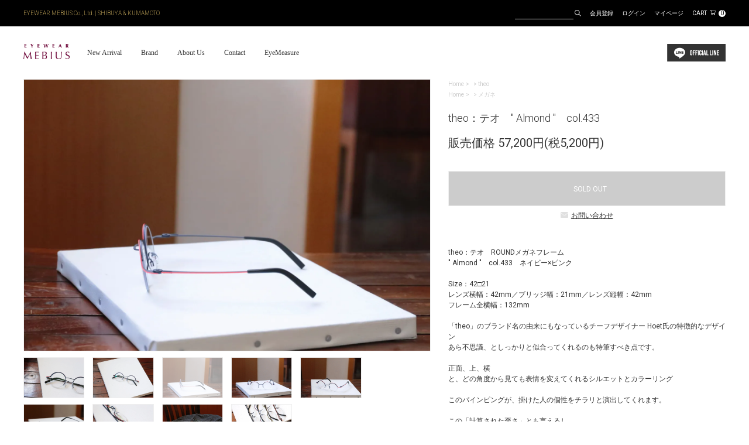

--- FILE ---
content_type: text/html; charset=EUC-JP
request_url: https://eyewearmebius.shop/?pid=170340975
body_size: 11998
content:
<!DOCTYPE html PUBLIC "-//W3C//DTD XHTML 1.0 Transitional//EN" "http://www.w3.org/TR/xhtml1/DTD/xhtml1-transitional.dtd">
<html xmlns:og="http://ogp.me/ns#" xmlns:fb="http://www.facebook.com/2008/fbml" xmlns:mixi="http://mixi-platform.com/ns#" xmlns="http://www.w3.org/1999/xhtml" xml:lang="ja" lang="ja" dir="ltr">
<head>
<meta http-equiv="content-type" content="text/html; charset=euc-jp" />
<meta http-equiv="X-UA-Compatible" content="IE=edge,chrome=1" />
<title>theo：テオ　&quot; Almond &quot;　col.433 - メガネ・サングラス 通販サイト EYEWEAR MEBIUS ONLINE SHOP</title>
<meta name="Keywords" content="theo：テオ　&quot; Almond &quot;　col.433,EYEWEAR MEBIUS,アイウェアメビウス,渋谷,熊本,メガネ,サングラス,工房一体型メガネ店,Klein eyewear,クラインアイウェア,Re: Riverport eyewear,アールイー" />
<meta name="Description" content="EYEWEAR MEBIUS 渋谷 メガネ・サングラスのセレクトショップ - 工房一体型メガネ店｜東京渋谷｜アイウェアメビウス" />
<meta name="Author" content="" />
<meta name="Copyright" content="" />
<meta http-equiv="content-style-type" content="text/css" />
<meta http-equiv="content-script-type" content="text/javascript" />
<link rel="stylesheet" href="https://img07.shop-pro.jp/PA01451/085/css/6/index.css?cmsp_timestamp=20260105183748" type="text/css" />
<link rel="stylesheet" href="https://img07.shop-pro.jp/PA01451/085/css/6/product.css?cmsp_timestamp=20260105183748" type="text/css" />

<link rel="alternate" type="application/rss+xml" title="rss" href="https://eyewearmebius.shop/?mode=rss" />
<link rel="shortcut icon" href="https://img07.shop-pro.jp/PA01451/085/favicon.ico?cmsp_timestamp=20260105175402" />
<script type="text/javascript" src="//ajax.googleapis.com/ajax/libs/jquery/1.7.2/jquery.min.js" ></script>
<meta property="og:title" content="theo：テオ　&quot; Almond &quot;　col.433 - メガネ・サングラス 通販サイト EYEWEAR MEBIUS ONLINE SHOP" />
<meta property="og:description" content="EYEWEAR MEBIUS 渋谷 メガネ・サングラスのセレクトショップ - 工房一体型メガネ店｜東京渋谷｜アイウェアメビウス" />
<meta property="og:url" content="https://eyewearmebius.shop?pid=170340975" />
<meta property="og:site_name" content="メガネ・サングラス 通販サイト EYEWEAR MEBIUS ONLINE SHOP" />
<meta property="og:image" content="https://img07.shop-pro.jp/PA01451/085/product/170340975.jpg?cmsp_timestamp=20220911204619"/>
<meta name="viewport" content="width=device-width,initial-scale=1">

<link href="https://fonts.googleapis.com/css2?family=Roboto:ital,wght@0,100;0,300;0,400;0,500;0,700;0,900;1,100;1,300;1,400;1,500;1,700;1,900&display=swap" rel="stylesheet">

<!--script src="https://ajax.googleapis.com/ajax/libs/jquery/1.11.2/jquery.min.js"></script-->

<!--slick-->
<link href="https://lolipop-yconcept.ssl-lolipop.jp/mebius/js/slick/slick-theme.css" rel="stylesheet" type="text/css">
<link href="https://lolipop-yconcept.ssl-lolipop.jp/mebius/js/slick/slick.css" rel="stylesheet" type="text/css">
<script type="text/javascript" src="https://lolipop-yconcept.ssl-lolipop.jp/mebius/js/slick/slick.min.js"></script>

<!--main.js-->
<script type="text/javascript" src="https://lolipop-yconcept.ssl-lolipop.jp/mebius/js/main.js"></script>

<!-- Google tag (gtag.js) -->
<script async src="https://www.googletagmanager.com/gtag/js?id=G-YTSPD0YLBJ"></script>
<script>
  window.dataLayer = window.dataLayer || [];
  function gtag(){dataLayer.push(arguments);}
  gtag('js', new Date());

  gtag('config', 'G-YTSPD0YLBJ');
</script>

<meta name="facebook-domain-verification" content="v7xmyx1aj41r804ba448htep37ajmb" />
<script>
  var Colorme = {"page":"product","shop":{"account_id":"PA01451085","title":"\u30e1\u30ac\u30cd\u30fb\u30b5\u30f3\u30b0\u30e9\u30b9 \u901a\u8ca9\u30b5\u30a4\u30c8 EYEWEAR MEBIUS ONLINE SHOP"},"basket":{"total_price":0,"items":[]},"customer":{"id":null},"inventory_control":"product","product":{"shop_uid":"PA01451085","id":170340975,"name":"theo\uff1a\u30c6\u30aa\u3000\" Almond \"\u3000col.433","model_number":"theo-0080","stock_num":0,"sales_price":52000,"sales_price_including_tax":57200,"variants":[],"category":{"id_big":2622136,"id_small":0},"groups":[{"id":2456394}],"members_price":52000,"members_price_including_tax":57200}};

  (function() {
    function insertScriptTags() {
      var scriptTagDetails = [{"src":"https:\/\/connect.buyee.jp\/f97c1820138b5b6c1b4269cc7e02c014d759a7a4ad60e4112a8769040ccfdfa0\/main.js","integrity":"sha384-q2uNQfMEWv5Anw8E\/j\/W1LGEVmjy3\/Nka6B+QTXpTqLaabOflC6j8\/EliHBtpDcX"}];
      var entry = document.getElementsByTagName('script')[0];

      scriptTagDetails.forEach(function(tagDetail) {
        var script = document.createElement('script');

        script.type = 'text/javascript';
        script.src = tagDetail.src;
        script.async = true;

        if( tagDetail.integrity ) {
          script.integrity = tagDetail.integrity;
          script.setAttribute('crossorigin', 'anonymous');
        }

        entry.parentNode.insertBefore(script, entry);
      })
    }

    window.addEventListener('load', insertScriptTags, false);
  })();
</script>
</head>
<body>
<meta name="colorme-acc-payload" content="?st=1&pt=10029&ut=170340975&at=PA01451085&v=20260122053711&re=&cn=7544f5ea125a374e820ec50ba2fd1fa1" width="1" height="1" alt="" /><script>!function(){"use strict";Array.prototype.slice.call(document.getElementsByTagName("script")).filter((function(t){return t.src&&t.src.match(new RegExp("dist/acc-track.js$"))})).forEach((function(t){return document.body.removeChild(t)})),function t(c){var r=arguments.length>1&&void 0!==arguments[1]?arguments[1]:0;if(!(r>=c.length)){var e=document.createElement("script");e.onerror=function(){return t(c,r+1)},e.src="https://"+c[r]+"/dist/acc-track.js?rev=3",document.body.appendChild(e)}}(["acclog001.shop-pro.jp","acclog002.shop-pro.jp"])}();</script><script src="https://img.shop-pro.jp/tmpl_js/63/jquery.tile.js"></script>
<script src="https://img.shop-pro.jp/tmpl_js/63/jquery.masonry.min.js"></script>

<!--[if lt IE 9]>
<script type="text/javascript">
  $(function (){
    $('.layout_wrapper').addClass('ie_wrapper');
  });
</script>
<![endif]-->
<!--[if lt IE 8]>
<script type="text/javascript">
  $(function (){
    $('.icon').each(function () {
      $(this).addClass('ie');
      var classNames = $(this).attr('class').split(' ');
      var spanClassName;
      for (var i = 0; i < classNames.length; i++) {
        if (classNames[i].indexOf('icon_') >= 0 && classNames[i] != 'icon' ) {
          spanClassName = classNames[i];
          break;
        }
      }
      $(this).prepend('<span class="ie_icon ie_'+ spanClassName +'"></span>')
    });
  });
</script>
<![endif]-->

<span id="top"></span>
<a class="menu">
    <span class="menu__line menu__line--top"></span>
    <span class="menu__line menu__line--center"></span>
    <span class="menu__line menu__line--bottom"></span>
</a>

<header>
	<div class="inner">
		<h1>EYEWEAR MEBIUS Co., Ltd. | SHIBUYA & KUMAMOTO</h1>
		<ul>
			<li class="search">
		        <form action="https://eyewearmebius.shop/" method="GET" class="prd_search_form">
		          <input type="hidden" name="mode" value="srh" /><input type="hidden" name="sort" value="n" />
								<!--<select class="prd_search_select" name="cid">
									<option value="">カテゴリーを選択</option>
										<option value="2836744,0">American Optical</option><option value="2976573,0">annu</option><option value="2972986,0">ARTHOD</option><option value="2622126,0">BJ CLASSIC COLLECTION</option><option value="2908610,0">BuddyOptical</option><option value="2622128,0">CLAYTON FRANKLIN</option><option value="2622129,0">EYEVAN</option><option value="2622132,0">EYEVAN 7285</option><option value="2816270,0">10 eyevan</option><option value="2860930,0">filton</option><option value="2888269,0">FREDERIC BEAUSOLEIL</option><option value="2888604,0">GASTON EYEWEAR</option><option value="2709975,0">GLCO</option><option value="2874612,0">H-fusion</option><option value="2622127,0">ic! berlin</option><option value="2974263,0">Jacques Durand</option><option value="2856660,0">Jacques Marie Mage</option><option value="2867802,0">JEAN PHILIPPE JOLY</option><option value="2657260,0">JULIUS TART OPTICAL</option><option value="2622133,0">Kame ManNen</option><option value="2699929,0">KUBORAUM</option><option value="2833008,0">Lunetta BADA</option><option value="2846070,0">MATSUDA</option><option value="2938826,0">MAX PITTION</option><option value="2976704,0">MM6 Maison Margiela</option><option value="2666464,0">MOSCOT</option><option value="2622131,0">MYKITA</option><option value="2648260,0">NATIVE SONS</option><option value="2622134,0">Persol</option><option value="2888272,0">Retrosuperfuture</option><option value="2970677,0">SAPIENS</option><option value="2888271,0">Selenite</option><option value="2679883,0">SHURON</option><option value="2956712,0">靉靆く（たなびく） -TANABIKU EYEWEAR-</option><option value="2918487,0">tarian</option><option value="2933501,0">TAVAT</option><option value="2622136,0">theo</option><option value="2674576,0">TOM FORD</option><option value="2963944,0">TRACTION</option><option value="2859432,0">TWO FACE</option><option value="2772049,0">WAITING FOR THE SUN</option><option value="2622135,0">TITANIKA／Y CONCEPT</option><option value="2622130,0">YUICHI TOYAMA</option><option value="2836502,0">VINTAGE</option><option value="2943462,0">DESIGNERS ARCHIVE</option><option value="2671350,0">OTHER BRANDS</option><option value="2679744,0">CUSTOMER</option><option value="2764407,0">〇-〇●-● LENS</option>								</select>-->
		            <span><input type="text" name="keyword" class="prd_search_keyword" /></span>
		            <input type="image" value="検索" src="https://img21.shop-pro.jp/PA01451/085/etc/search.png" class="icon" />
		        </form>
			</li>
			
			
			
                                            <li class="login">
                <a href="https://eyewearmebius.shop/customer/signup/new"><i class="fa fa-user-plus fa-li"></i>会員登録</a>
              </li>
                        <li class="login">
              <a href="https://eyewearmebius.shop/?mode=login&shop_back_url=https%3A%2F%2Feyewearmebius.shop%2F"><i class="fa fa-sign-in fa-li"></i>ログイン</a>
            </li>
                  			
			
	
			<li class="login">
					<a href="https://eyewearmebius.shop/?mode=myaccount">マイページ</a>
			</li>
			
			<li class="cart">
			<a href="https://eyewearmebius.shop/cart/proxy/basket?shop_id=PA01451085&shop_domain=eyewearmebius.shop">
												CART<img src="https://img21.shop-pro.jp/PA01451/085/etc/cart.png" class="icon">
				<span>0</span>
			</a>
			</li>
		</ul>
	</div>
</header>


<nav class="gnav">
    <div class="gnav__wrap">
        <ul class="gnav__menu">
			<li>
				<a href="/?mode=srh&keyword=&cid=&sort=n">New Arrival</a>
			</li>
			<li>
				<a href="/?mode=f1">Brand</a>
			</li>
			<li>
				<a href="/?mode=f3">Category</a>
			</li>
			<li>
				<a href="/?mode=f4">EyeMeasure</a>
			</li>
			<li>
				<a href="https://eyewearmebius.shop/?mode=myaccount">My Page</a>
			</li>
			<li>
				<a href="https://eyewearmebius.shop/?mode=sk">About Us</a>
			</li>
			<li>
				<a href="https://mebiusstore.shop-pro.jp/customer/inquiries/new">Contact</a>
			</li>
			
																		<li>
							<a href="https://eyewearmebius.shop/customer/signup/new"><i class="fa fa-user-plus fa-li"></i>会員登録</a>
						</li>
											<li>
							<a href="https://eyewearmebius.shop/?mode=login&shop_back_url=https%3A%2F%2Feyewearmebius.shop%2F"><i class="fa fa-sign-in fa-li"></i>ログイン</a>
						</li>
											
			
	
			<li>
					<a href="https://eyewearmebius.shop/?mode=myaccount">マイページ</a>
			</li>
			
			<li class="search">
		        <form action="https://eyewearmebius.shop/" method="GET" class="prd_search_form">
		          <input type="hidden" name="mode" value="srh" /><input type="hidden" name="sort" value="n" />
		            <span><input type="text" name="keyword" placeholder="検索ワード" class="prd_search_keyword" /></span>
		            <input type="image" value="検索" src="https://img21.shop-pro.jp/PA01451/085/etc/search_2.png" class="icon" />
		        </form>
			</li>
			<li class="sns">
				<a href="https://page.line.me/mebiusonlineshop" target="_blank"><img src="https://img07.shop-pro.jp/PA01451/085/etc_base64/d2Vic2hvcC1vZmZpY2lhbC1saW5lLWljb24.png?cmsp_timestamp=20240621160320"></a>
			</li>
        </ul>
    </div>

</nav>


<nav class="pc_nav">
	<div class="inner">
		<h2><a href="./"><img src="https://img21.shop-pro.jp/PA01451/085/etc/logo.png" alt="Eye Wear Mebius"></a></h2>
		<ul class="menu_pc">
			<li>
				<a href="/?mode=srh&keyword=&cid=&sort=n">New Arrival</a>
			</li>
			<li>
				<a href="/?mode=f1">Brand</a>
			</li>
			<li>
				<a href="https://eyewearmebius.shop/?mode=sk">About Us</a>
			</li>
			<li>
				<a href="https://mebiusstore.shop-pro.jp/customer/inquiries/new">Contact</a>
			</li>
			<li>
				<a href="/?mode=f4">EyeMeasure</a>
			</li>
		</ul>
		
		<ul class="sns">
			<li class="sns">
				<a href="https://page.line.me/mebiusonlineshop" target="_blank"><img src="https://img07.shop-pro.jp/PA01451/085/etc_base64/d2Vic2hvcC1vZmZpY2lhbC1saW5lLWljb24.png?cmsp_timestamp=20240621160320"></a>
			</li>
		</ul>
	</div>
	
</nav>




<div class="wrap_all under">
	<div class="col_2">

      <form name="product_form" method="post" action="https://eyewearmebius.shop/cart/proxy/basket/items/add">

		<div class="pic">
	      	          			  <ul id="slider_pro">
		            	                 <li class="slide-item"><img src="https://img07.shop-pro.jp/PA01451/085/product/170340975.jpg?cmsp_timestamp=20220911204619" /></li>
	                	                	                  	                 	 <li class="slide-item"><img src="https://img07.shop-pro.jp/PA01451/085/product/170340975_o1.jpg?cmsp_timestamp=20220911204619" /></li>
	                  	                	                  	                 	 <li class="slide-item"><img src="https://img07.shop-pro.jp/PA01451/085/product/170340975_o2.jpg?cmsp_timestamp=20220911204619" /></li>
	                  	                	                  	                 	 <li class="slide-item"><img src="https://img07.shop-pro.jp/PA01451/085/product/170340975_o3.jpg?cmsp_timestamp=20220911204619" /></li>
	                  	                	                  	                 	 <li class="slide-item"><img src="https://img07.shop-pro.jp/PA01451/085/product/170340975_o4.jpg?cmsp_timestamp=20220911204619" /></li>
	                  	                	                  	                 	 <li class="slide-item"><img src="https://img07.shop-pro.jp/PA01451/085/product/170340975_o5.jpg?cmsp_timestamp=20220911204619" /></li>
	                  	                	                  	                 	 <li class="slide-item"><img src="https://img07.shop-pro.jp/PA01451/085/product/170340975_o6.jpg?cmsp_timestamp=20220911204619" /></li>
	                  	                	                  	                 	 <li class="slide-item"><img src="https://img07.shop-pro.jp/PA01451/085/product/170340975_o7.jpg?cmsp_timestamp=20220911204619" /></li>
	                  	                	                  	                 	 <li class="slide-item"><img src="https://img07.shop-pro.jp/PA01451/085/product/170340975_o8.jpg?cmsp_timestamp=20220911204619" /></li>
	                  	                	                  	                	                  	                	                  	                	                  	                	                  	                	                  	                	                  	                	                  	                	                  	                	                  	                	                  	                	                  	                	                  	                	                  	                	                  	                	                  	                	                  	                	                  	                	                  	                	                  	                	                  	                	                  	                	                  	                	                  	                	                  	                	                  	                	                  	                	                  	                	                  	                	                  	                	                  	                	                  	                	                  	                	                  	                	                  	                	                  	                	                  	                	                  	                	                  	                	                  	                	                  	                	          </ul>
	          	          
	          			  <ul id="thumbnail-list">
		            	                 <li class="thumbnail-item"><div><img src="https://img07.shop-pro.jp/PA01451/085/product/170340975.jpg?cmsp_timestamp=20220911204619" /></div></li>
	                	                	                  	                 	 <li class="thumbnail-item"><div><img src="https://img07.shop-pro.jp/PA01451/085/product/170340975_o1.jpg?cmsp_timestamp=20220911204619" /></div></li>
	                  	                	                  	                 	 <li class="thumbnail-item"><div><img src="https://img07.shop-pro.jp/PA01451/085/product/170340975_o2.jpg?cmsp_timestamp=20220911204619" /></div></li>
	                  	                	                  	                 	 <li class="thumbnail-item"><div><img src="https://img07.shop-pro.jp/PA01451/085/product/170340975_o3.jpg?cmsp_timestamp=20220911204619" /></div></li>
	                  	                	                  	                 	 <li class="thumbnail-item"><div><img src="https://img07.shop-pro.jp/PA01451/085/product/170340975_o4.jpg?cmsp_timestamp=20220911204619" /></div></li>
	                  	                	                  	                 	 <li class="thumbnail-item"><div><img src="https://img07.shop-pro.jp/PA01451/085/product/170340975_o5.jpg?cmsp_timestamp=20220911204619" /></div></li>
	                  	                	                  	                 	 <li class="thumbnail-item"><div><img src="https://img07.shop-pro.jp/PA01451/085/product/170340975_o6.jpg?cmsp_timestamp=20220911204619" /></div></li>
	                  	                	                  	                 	 <li class="thumbnail-item"><div><img src="https://img07.shop-pro.jp/PA01451/085/product/170340975_o7.jpg?cmsp_timestamp=20220911204619" /></div></li>
	                  	                	                  	                 	 <li class="thumbnail-item"><div><img src="https://img07.shop-pro.jp/PA01451/085/product/170340975_o8.jpg?cmsp_timestamp=20220911204619" /></div></li>
	                  	                	                  	                	                  	                	                  	                	                  	                	                  	                	                  	                	                  	                	                  	                	                  	                	                  	                	                  	                	                  	                	                  	                	                  	                	                  	                	                  	                	                  	                	                  	                	                  	                	                  	                	                  	                	                  	                	                  	                	                  	                	                  	                	                  	                	                  	                	                  	                	                  	                	                  	                	                  	                	                  	                	                  	                	                  	                	                  	                	                  	                	                  	                	                  	                	                  	                	                  	                	                  	                	          </ul>
	          	      		</div>
		
		
		<div class="detail">
			<div class="inner">
				<div class="crumb">
					  <ul>
					    <li><a href="./">Home</a></li>
					    					      <li>&nbsp;&gt;&nbsp;<a href="?mode=cate&cbid=2622136&csid=0&sort=n">theo</a></li>
					    					    					  </ul>
					  					    <ul>
					      <li><a href="./">Home</a></li>
					      					        <li>&nbsp;&gt;&nbsp;<a href="https://eyewearmebius.shop/?mode=grp&gid=2456394&sort=n">メガネ</a></li>
					      					    </ul>
					  				</div>
				
				<h2>theo：テオ　" Almond "　col.433</h2>
				

				
				<div class="saleprice">			
			            
					販売価格			                  
			                  			                 57,200円(税5,200円)
			                  			                  <!---->
			            
				</div>
				

				
				<br /><br />
				
				
				<div class="option">
		            		              		            
		            
                  				  	<div class="soldout">SOLD OUT</div>
					<div class="pro_cnt"><a href="https://mebiusstore.shop-pro.jp/customer/products/170340975/inquiries/new"><span><img src="https://img21.shop-pro.jp/PA01451/085/etc/icon_mail.png"></span>お問い合わせ</a></div>
                  				</div><br />
				
				
				<div class="textarea">theo：テオ　ROUNDメガネフレーム<br />
" Almond "　col.433　ネイビー×ピンク<br />
<br />
Size：42□21<br />
レンズ横幅：42mm／ブリッジ幅：21mm／レンズ縦幅：42mm<br />
フレーム全横幅：132mm<br />
<br />
「theo」のブランド名の由来にもなっているチーフデザイナー Hoet氏の特徴的なデザイン<br />
あら不思議、としっかりと似合ってくれるのも特筆すべき点です。<br />
<br />
正面、上、横<br />
と、どの角度から見ても表情を変えてくれるシルエットとカラーリング<br />
<br />
このパインピングが、掛けた人の個性をチラリと演出してくれます。<br />
<br />
この「計算された歪さ」とも言えるし<br />
フリーハンドで書いたような暖かみさえ覚えるようなシルエットでございます。<br />
<br />
材質<br />
フレーム：Titan（チタン）<br />
<br />
<br />
<a href="http://blog.livedoor.jp/eyewearmebius-blog/archives/10142198.html" target="_blank" rel="noopener noreferrer">詳細はブログもご覧下さいませ</a><br />
<br />
</div>
				
				<p style="font-size: 10px;">
					<b style="font-size: 10px;">【メガネフレームをご購入の方へ】</b><br />
					<p style="margin-bottom: 1em;">※1.当店で販売しておりますメガネフレームは<span style="text-decoration: underline;">ダミーレンズ仕様</span>となります。伊達メガネとしてご使用の場合は伊達メガネ用レンズへのお入れ替えをお勧めいたします。<br />
					※2.度付きとしてご希望の際はフレームと度付きレンズをご一緒にご注文ください。<br />
					※3.サングラスやカラーレンズカスタム商品はそのままご使用いただけます。レンズカラーのカスタムをご希望の際はカラーレンズをご一緒にご注文ください。<br />
					レンズ交換をご希望の方は<a href="#simu">▼ページ下部▼</a>よりレンズのページへお進みいただけます。<br />
          ※4.ページに掲載のないブランドのレンズ（zeiss、Nikonなど）や機能的レンズ（度付き調光レンズ、度付き偏光レンズ、度付きルティーナなど）もご用意しております。何かございましたら一度ご相談くださいませ。</p>
				</p><br />
				<p style="font-size: 10px;">
					<b style="font-size: 10px;">【在庫状況について】</b><br />
					<p style="margin-bottom: 1em;">※一部の商品につきましては実店舗と在庫を共有しております。ご注文のタイミングによっては欠品となり、商品をご用意できない場合がございます。<br />その場合、欠品商品のご注文をキャンセルとさせていただきます。あらかじめご了承ください。 </p><br />
				</p>
				<p style="font-size: 10px;">
					<b style="font-size: 10px;">【本サイトの掲載内容（画像、文章等）の無断転載・引用禁止について】</b><br />
					<p style="margin-bottom: 1em;">本サイトの掲載内容（画像、文章等）の一部及び全てについて、無断で複製、転載、転用、改変等の二次利用を固く禁じます。<br />上記が判明した場合は、法的措置をとる場合がございます。</p><br />
				</p>
				<div class="option">
		            <!--		              		            
		            
                  				  	<div class="soldout">SOLD OUT</div>
					<div class="pro_cnt"><a href="https://mebiusstore.shop-pro.jp/customer/products/170340975/inquiries/new"><span><img src="https://img21.shop-pro.jp/PA01451/085/etc/icon_mail.png"></span>お問い合わせ</a></div>
                  -->
	
					<ul class="share">
		            <!--<li>
		              <a href="https://twitter.com/share" class="twitter-share-button" data-url="https://eyewearmebius.shop/?pid=170340975" data-text="" data-lang="ja" >ツイート</a>
<script charset="utf-8">!function(d,s,id){var js,fjs=d.getElementsByTagName(s)[0],p=/^http:/.test(d.location)?'http':'https';if(!d.getElementById(id)){js=d.createElement(s);js.id=id;js.src=p+'://platform.twitter.com/widgets.js';fjs.parentNode.insertBefore(js,fjs);}}(document, 'script', 'twitter-wjs');</script>
		              <div class="line-it-button" data-lang="ja" data-type="share-a" data-ver="3"
                         data-color="default" data-size="small" data-count="false" style="display: none;"></div>
                       <script src="https://www.line-website.com/social-plugins/js/thirdparty/loader.min.js" async="async" defer="defer"></script>
		              
		            </li>
		            <li></li>-->
					</ul>
					<ul class="link">
			            			            <li><a href="https://eyewearmebius.shop/?mode=sk#sk_info">特定商取引法に基づく表記（返品等）</a></li>
			            <li><a href="mailto:?subject=%E3%80%90%E3%83%A1%E3%82%AC%E3%83%8D%E3%83%BB%E3%82%B5%E3%83%B3%E3%82%B0%E3%83%A9%E3%82%B9%20%E9%80%9A%E8%B2%A9%E3%82%B5%E3%82%A4%E3%83%88%20EYEWEAR%20MEBIUS%20ONLINE%20SHOP%E3%80%91%E3%81%AE%E3%80%8Ctheo%EF%BC%9A%E3%83%86%E3%82%AA%E3%80%80%22%20Almond%20%22%E3%80%80col.433%E3%80%8D%E3%81%8C%E3%81%8A%E3%81%99%E3%81%99%E3%82%81%E3%81%A7%E3%81%99%EF%BC%81&body=%0D%0A%0D%0A%E2%96%A0%E5%95%86%E5%93%81%E3%80%8Ctheo%EF%BC%9A%E3%83%86%E3%82%AA%E3%80%80%22%20Almond%20%22%E3%80%80col.433%E3%80%8D%E3%81%AEURL%0D%0Ahttps%3A%2F%2Feyewearmebius.shop%2F%3Fpid%3D170340975%0D%0A%0D%0A%E2%96%A0%E3%82%B7%E3%83%A7%E3%83%83%E3%83%97%E3%81%AEURL%0Ahttps%3A%2F%2Feyewearmebius.shop%2F">この商品を友達に教える</a></li>
			            <li><a href="https://mebiusstore.shop-pro.jp/customer/products/170340975/inquiries/new">この商品について問い合わせる</a></li>
			            <li><a href="https://eyewearmebius.shop/?mode=cate&cbid=2622136&csid=0&sort=n">買い物を続ける</a></li>
					</ul>
				</div>
						<br /><br /><a href="https://page.line.me/mebiusonlineshop" target="blank"><img src="https://img07.shop-pro.jp/PA01451/085/etc_base64/b2ZmaWNpYWwtbGluZS1ibnI1.png?cmsp_timestamp=20231029201756" style="width:60%;"></a>
						<br /><br /><a href="https://eyewearmebius.shop/?mode=f4" target="blank"><img src="https://img07.shop-pro.jp/PA01451/085/etc_base64/ZXllbWVhc3VyZV8xOTIweDEwMDA.jpg?cmsp_timestamp=20230930193734" style="width:80%;"></a>
				</div>
			</div>
			
		</div>
		
	</div>
	
	

		<div class="simu">
			<a name="simu"></a>
			<h2>メガネ・サングラスをご希望の方はこちらもオススメ！</h2>
			
            <ul>
                <li>
						<dl>
							<dt>
							<img src="https://img21.shop-pro.jp/PA01451/085/etc/lens-donashi-top.jpg" alt="度なしレンズはこちらから" />
							</dt>
						</dl>
                </li>
                <li>
						<dl>
							<dt>
							<a href="https://eyewearmebius.shop/?pid=162983347">
			                      <img src="https://img07.shop-pro.jp/PA01451/085/product/162983347.jpg?cmsp_timestamp=20230924150751" alt="伊達メガネ用クリアレンズ" />
							</a>
							</dt>
							<dd>
								<a href="https://eyewearmebius.shop/?pid=162983347">
									<h3>クリアレンズ</h3><p>3,300円(税込)</p>
								</a>
							</dd>
						</dl>
                </li>
                <li>
						<dl>
							<dt>
							<a href="https://eyewearmebius.shop/?pid=170177488">
			                      <img src="https://img07.shop-pro.jp/PA01451/085/product/170177488.jpg?cmsp_timestamp=20230924150817" alt="伊達メガネ用ブルーライトカット付きクリアレンズ" />
							</a>
							</dt>
							<dd>
								<a href="https://eyewearmebius.shop/?pid=170177488">
									<h3>ブルーライトカットレンズ</h3><p>5,500円(税込)</p>
								</a>
							</dd>
						</dl>
                </li>
                <li>
						<dl>
							<dt>
							<a href="https://eyewearmebius.shop/?pid=170178317">
			                      <img src="https://img07.shop-pro.jp/PA01451/085/product/170178317.jpg?cmsp_timestamp=20230924150841" alt="伊達メガネ用 高機能UVカット・低反射ブルーライトカット 付きクリアレンズ" />
							</a>
							</dt>
							<dd>
								<a href="https://eyewearmebius.shop/?pid=170178317">
									<h3>高機能UVカット・低反射ブルーライトカットレンズ</h3><p>7,700円(税込)</p>
								</a>
							</dd>
						</dl>
                </li>
                <li>
						<dl>
							<dt>
							<a href="https://eyewearmebius.shop/?pid=172304748">
			                      <img src="https://img07.shop-pro.jp/PA01451/085/product/172304748.jpg?cmsp_timestamp=20230924185005" alt="度なしカラーレンズ UVカット" />
							</a>
							</dt>
							<dd>
								<a href="https://eyewearmebius.shop/?pid=172304748">
									<h3>カラーレンズ</h3><p>4,400円(税込)</p>
								</a>
							</dd>
						</dl>
                </li>
				<li>
						<dl>
							<dd>&nbsp;</dd>
						</dl>
                </li>
            </ul>
						
			<ul>
                <li>
						<dl>
							<dt>
							<img src="https://img21.shop-pro.jp/PA01451/085/etc/lens-hl-top.jpg" alt="球面レンズはこちらから" />
							</dt>
						</dl>
                </li>
                <li>
						<dl>
							<dt>
							<a href="https://eyewearmebius.shop/?pid=172228215">
			                      <img src="https://img07.shop-pro.jp/PA01451/085/product/172228215.jpg?cmsp_timestamp=20221229190726" alt="薄型・球面レンズ・1.60" />
							</a>
							</dt>
							<dd>
								<a href="https://eyewearmebius.shop/?pid=172228215">
									<h3>薄型・球面レンズ・1.60</h3><p>11,000円(税込)</p>
								</a>
							</dd>
						</dl>
                </li>
                <li>
						<dl>
							<dt>
							<a href="https://eyewearmebius.shop/?pid=172228259">
			                      <img src="https://img07.shop-pro.jp/PA01451/085/product/172228259.jpg?cmsp_timestamp=20221229190811" alt="超薄型・球面レンズ・1.67" />
							</a>
							</dt>
							<dd>
								<a href="https://eyewearmebius.shop/?pid=172228259">
									<h3>超薄型・球面レンズ・1.67</h3><p>15,400円(税込)</p>
								</a>
							</dd>
						</dl>
                </li>
				<li>
						<dl>
							<dd>&nbsp;</dd>
						</dl>
                </li>
				<li>
						<dl>
							<dd>&nbsp;</dd>
						</dl>
                </li>
            </ul>
						
			<ul>
                <li>
						<dl>
							<dt>
							<img src="https://img21.shop-pro.jp/PA01451/085/etc/lens-nl-top.jpg" alt="片面非球面レンズはこちらから" />
							</dt>
						</dl>
                </li>
                <li>
						<dl>
							<dt>
							<a href="https://eyewearmebius.shop/?pid=172228175">
			                      <img src="https://img07.shop-pro.jp/PA01451/085/product/172228175.jpg?cmsp_timestamp=20221229190506" alt="薄型・片面非球面レンズ・1.60" />
							</a>
							</dt>
							<dd>
								<a href="https://eyewearmebius.shop/?pid=172228175">
									<h3>薄型・片面非球面レンズ・1.60</h3><p>19,800円(税込)</p>
								</a>
							</dd>
						</dl>
                </li>
                <li>
						<dl>
							<dt>
							<a href="https://eyewearmebius.shop/?pid=172228333">
			                      <img src="https://img07.shop-pro.jp/PA01451/085/product/172228333.jpg?cmsp_timestamp=20221229191651" alt="超薄型・片面非球面レンズ・1.67" />
							</a>
							</dt>
							<dd>
								<a href="https://eyewearmebius.shop/?pid=172228333">
									<h3>超薄型・片面非球面レンズ・1.70</h3><p>26,400円(税込)</p>
								</a>
							</dd>
						</dl>
                </li>
				<li>
						<dl>
							<dt>
							<a href="https://eyewearmebius.shop/?pid=172228348">
			                      <img src="https://img07.shop-pro.jp/PA01451/085/product/172228348.jpg?cmsp_timestamp=20221229191913" alt="最薄型・片面非球面レンズ・1.76" />
							</a>
							</dt>
							<dd>
								<a href="https://eyewearmebius.shop/?pid=172228348">
									<h3>最薄型・片面非球面レンズ・1.76</h3><p>33,000円(税込)</p>
								</a>
							</dd>
						</dl>
                </li>
				<li>
						<dl>


							<dd>&nbsp;</dd>
						</dl>
                </li>
								<li>
						<dl>
							<dd>&nbsp;</dd>
						</dl>
                </li>
			</ul>
						
			<ul>
                <li>
						<dl>
							<dt>
							<img src="https://img21.shop-pro.jp/PA01451/085/etc/lens-ne-top.jpg" alt="両面非球面レンズはこちらから" />
							</dt>
						</dl>
                </li>
                <li>
						<dl>
							<dt>
							<a href="https://eyewearmebius.shop/?pid=172228371">
			                      <img src="https://img07.shop-pro.jp/PA01451/085/product/172228371.jpg?cmsp_timestamp=20221229192314" alt="薄型・両面非球面レンズ・1.60" />
							</a>
							</dt>
							<dd>
								<a href="https://eyewearmebius.shop/?pid=172228371">
									<h3>薄型・両面非球面レンズ・1.60</h3><p>26,400円(税込)</p>
								</a>
							</dd>
						</dl>
                </li>
                <li>
						<dl>
							<dt>
							<a href="https://eyewearmebius.shop/?pid=172228403">
			                      <img src="https://img07.shop-pro.jp/PA01451/085/product/172228403.jpg?cmsp_timestamp=20221229192651" alt="超薄型・両面非球面レンズ・1.70" />
							</a>
							</dt>
							<dd>
								<a href="https://eyewearmebius.shop/?pid=172228403">
									<h3>超薄型・両面非球面レンズ・1.70</h3><p>35,200円(税込)</p>
								</a>
							</dd>
						</dl>
                </li>
				<li>
						<dl>
							<dt>
							<a href="https://eyewearmebius.shop/?pid=172228415">
			                      <img src="https://img07.shop-pro.jp/PA01451/085/product/172228415.jpg?cmsp_timestamp=20221229192833" alt="最薄型・両面非球面レンズ・1.76" />
							</a>
							</dt>
							<dd>
								<a href="https://eyewearmebius.shop/?pid=172228415">
									<h3>最薄型・両面非球面レンズ・1.76</h3><p>44,000円(税込)</p>
								</a>
							</dd>
						</dl>
                </li>
				<li>
						<dl>
							<dd>&nbsp;</dd>
						</dl>
                </li>
								<li>
						<dl>
							<dd>&nbsp;</dd>
						</dl>
                </li>
            </ul>
		</div>
		

    <input type="hidden" name="user_hash" value="5a5c1081446e12d81765d47d133354ee"><input type="hidden" name="members_hash" value="5a5c1081446e12d81765d47d133354ee"><input type="hidden" name="shop_id" value="PA01451085"><input type="hidden" name="product_id" value="170340975"><input type="hidden" name="members_id" value=""><input type="hidden" name="back_url" value="https://eyewearmebius.shop/?pid=170340975"><input type="hidden" name="reference_token" value="46f15b8a4adb469599635ec16a581f6e"><input type="hidden" name="shop_domain" value="eyewearmebius.shop">
    </form>
	
	<div class="brand under">
		<ul>
    

    
    <li><a href="/?mode=cate&cbid=2836744&csid=0&sort=n"></a></li>
    
    <li><a href="/?mode=cate&cbid=2976573&csid=0&sort=n"></a></li>
    
    <li><a href="/?mode=cate&cbid=2972986&csid=0&sort=n"></a></li>
    
    <li><a href="/?mode=cate&cbid=2622126&csid=0&sort=n"></a></li>
    
    <li><a href="/?mode=cate&csid=0&cbid=2908610&sort=n"></a></li>
    
    <li><a href="/?mode=cate&cbid=2622128&csid=0&sort=n"></a></li>
    
    <li><a href="/?mode=cate&cbid=2622129&csid=0&sort=n"></a></li>
    
    <li><a href="/?mode=cate&cbid=2622132&csid=0&sort=n"></a></li>
    
    <li><a href="/?mode=cate&cbid=2816270&csid=0&sort=n"></a></li>
    
    <li><a href="/?mode=cate&cbid=2860930&csid=0"></a></li>
    
    <li><a href="/?mode=cate&cbid=2888269&csid=0&sort=n"></a></li>
    
    <li><a href="/?mode=cate&cbid=2888604&csid=0&sort=n"></a></li>
    
    <li><a href="/?mode=cate&cbid=2709975&csid=0&sort=n"></a></li>
    
    <li><a href="/?mode=cate&cbid=2874612&csid=0&sort=n"></a></li>
    
    <li><a href="/?mode=cate&cbid=2622127&csid=0&sort=n"></a></li>
    
    <li><a href="/?mode=cate&cbid=2974263&csid=0&sort=n"></a></li>
    
    <li><a href="/?mode=cate&cbid=2856660&csid=0&sort=n"></a></li>
    
    <li><a href="/?mode=cate&cbid=2867802&csid=0&sort=n"></a></li>
    
    <li><a href="/?mode=cate&cbid=2657260&csid=0&sort=n"></a></li>
    
    <li><a href="/?mode=cate&cbid=2622133&csid=0&sort=n"></a></li>
    
    <li><a href="/?mode=cate&cbid=2699929&csid=0&sort=n"></a></li>
    
    <li><a href="/?mode=cate&cbid=2833008&csid=0&sort=n"></a></li>
    
    <li><a href="/?mode=cate&cbid=2846070&csid=0&sort=n"></a></li>
    
    <li><a href="/?mode=cate&cbid=2938826&csid=0&sort=n"></a></li>
    
    <li><a href="/?mode=cate&cbid=2976704&csid=0&sort=n"></a></li>
    
    <li><a href="/?mode=cate&cbid=2666464&csid=0&sort=n"></a></li>
    
    <li><a href="/?mode=cate&cbid=2622131&csid=0&sort=n"></a></li>
    
    <li><a href="/?mode=cate&cbid=2648260&csid=0&sort=n"></a></li>
    
    <li><a href="/?mode=cate&cbid=2622134&csid=0&sort=n"></a></li>
    
    <li><a href="/?mode=cate&cbid=2888272&csid=0&sort=n"></a></li>
    
    <li><a href="/?mode=cate&cbid=2970677&csid=0&sort=n"></a></li>
    
    <li><a href="/?mode=cate&cbid=2888271&csid=0&sort=n"></a></li>
    
    <li><a href="/?mode=cate&cbid=2679883&csid=0&sort=n"></a></li>
    
    <li><a href="/?mode=cate&cbid=2956712&csid=0&sort=n"></a></li>
    
    <li><a href="/?mode=cate&cbid=2933501&csid=0&sort=n"></a></li>
    
    <li><a href="/?mode=cate&cbid=2622136&csid=0&sort=n"></a></li>
    
    <li><a href="/?mode=cate&cbid=2674576&csid=0&sort=n"></a></li>
    
    <li><a href="/?mode=cate&csid=0&cbid=2963944&sort=n"></a></li>
    
    <li><a href="/?mode=cate&cbid=2859432&csid=0&sort=n"></a></li>
    
    <li><a href="/?mode=cate&cbid=2772049&csid=0&sort=n"></a></li>
    
    <li><a href="/?mode=cate&cbid=2622135&csid=0&sort=n"></a></li>
    
    <li><a href="/?mode=cate&cbid=2622130&csid=0&sort=n"></a></li>

    


<li class="is-large is-vintage">
  <a href="/?mode=cate&cbid=2836502&csid=0&sort=n"></a>
</li>


<li class="is-large is-archive">
  <a href="/?mode=cate&cbid=2943462&csid=0&sort=n"></a>
</li>


<li class="is-other">
  <a href="/?mode=cate&cbid=2671350&csid=0&sort=n"></a>
</li>


<li class="is-accessory">
  <a href="/?mode=grp&gid=2779171&sort=n"></a>
</li>


  </ul>
	</div>
	
	
<div class="brand2 under">
		<ul>
      		<li><a href="/?mode=cate&cbid=2836502&csid=0&sort=n"></a></li>
      		<li><a href="/?mode=cate&cbid=2671350&csid=0&sort=n"></a></li>
      		<li><a href="/?mode=grp&gid=2779171&sort=n"></a></li>
		</ul>
	</div>
	

</div>



<footer>
	<div class="inner">
		<a href="#top" class="btt"><img src="https://img21.shop-pro.jp/PA01451/085/etc/btt.png"></a>
		<h1><a href="./"><img src="https://img21.shop-pro.jp/PA01451/085/etc/logo_wh.png"></a></h1>
		<ul class="sns sp">
			<li><a href="https://page.line.me/mebiusonlineshop" target="_blank"><img src="https://img07.shop-pro.jp/PA01451/085/etc_base64/d2Vic2hvcC1vZmZpY2lhbC1saW5lLWljb24td2h0.png?cmsp_timestamp=20240621160832"></a></li>
		</ul>
		<ul class="ft_menu">
			<li>
				<a href="/?mode=srh&keyword=&cid=&sort=n">New Arrival</a>
			</li>
			<li>
				<a href="/?mode=f1">Brand</a>
			</li>
			<li>
				<a href="https://eyewearmebius.shop/?mode=sk">About Us</a>
			</li>
			<li>
				<a href="https://mebiusstore.shop-pro.jp/customer/inquiries/new">Contact</a>
			</li>
		</ul>
		<ul class="ft_menu">
			<li><a href="https://eyewearmebius.shop/?mode=sk">特定商取引法の記載</a></li>
			<li><a href="https://eyewearmebius.shop/?mode=sk#delivery">配送について</a></li>
			<li><a href="https://eyewearmebius.shop/?mode=sk#payment">お引き渡し期間について</a></li>
			<li><a href="https://eyewearmebius.shop/?mode=sk#delivery">送料について</a></li>
			<li><a href="https://eyewearmebius.shop/?mode=privacy">プラバシーポリシー</a></li>
		</ul>
		<ul class="sns pc">
			<li><a href="https://page.line.me/mebiusonlineshop" target="_blank"><img src="https://img07.shop-pro.jp/PA01451/085/etc_base64/d2Vic2hvcC1vZmZpY2lhbC1saW5lLWljb24td2h0.png?cmsp_timestamp=20240621160832"></a></li>
		</ul>
		
		<div class="clear"></div>
	</div>
	<p class="copy">Copyright MEBIUS All rights reserved.</p>
</footer>

<!-- === Event Popup / Color Me Shop ===
<div id="event-popup-overlay" aria-hidden="true" style="display:none;"></div>

<div id="event-popup" role="dialog" aria-modal="true" aria-labelledby="event-popup-title" aria-hidden="true" style="display:none;">
  <button type="button" id="event-popup-close" aria-label="閉じる">×</button>
  <h2 id="event-popup-title">Amazon Pay:Amazonギフトカード大還元祭<br />11月4日～12月31日まで</h2>
  <div class="event-popup-body">
    <p><img src="https://img07.shop-pro.jp/PA01451/085/etc_base64/YW1hem9ucGF5X2Jucl8xMjAweDM1MA.png?cmsp_timestamp=20251110193229"><br />キャンペーン期間にエントリーを完了させ、<br />かつキャンペーン対象となるECサイトで<br />Amazon Payを利用して、<br />期間中合計5,000円以上(税込)を<br />ご利用された方を対象に、<br />1等もしくは2等が当たる抽選を1回実施します。<br />
    <a href="https://www.amazon.co.jp/b?node=211810111051" class="event-popup-link" target="_blank">エントリー＆詳細はこちら</a></p>
  </div>
  <label class="event-popup-optout">
    <input type="checkbox" id="event-popup-optout">
    次回以降表示しない
  </label>
</div>

<style>
  /* Overlay */
  #event-popup-overlay {
    position: fixed; inset: 0;
    background: rgba(0,0,0,0.48);
    z-index: 9998;
  }
  /* Dialog */
  #event-popup {
    position: fixed; left: 50%; top: 50%;
    transform: translate(-50%, -50%);
    width: min(92vw, 520px);
    background: #fff;
    border-radius: 12px;
    box-shadow: 0 10px 30px rgba(0,0,0,0.2);
    padding: 20px 18px 16px;
    z-index: 9999;
    font-family: inherit;
  }
  #event-popup h2 {
    margin: 0 0 8px; font-size: 18px; line-height: 1.4;
  }
  .event-popup-body { font-size: 14px; line-height: 1.8; }
  .event-popup-link { text-decoration: underline; }
  #event-popup-close {
    position: absolute; right: 8px; top: 8px;
    width: 32px; height: 32px; border: none; border-radius: 6px;
    background: #f3f3f3; cursor: pointer; font-size: 20px; line-height: 1;
  }
  #event-popup-close:hover { background: #e7e7e7; }
  .event-popup-optout { display: block; margin-top: 12px; font-size: 13px; }
  @media (max-width: 480px) {
    #event-popup { padding: 16px 14px 12px; }
    #event-popup h2 { font-size: 16px; }
  }
</style>

<script>
(() => {
  // ===== 設定（必要なら編集） =====
  const SHOW_DELAY_MS = 5000;              // アクセスから5秒後に表示
  const STORAGE_LAST_SHOWN = 'eventPopupLastShownDate';
  const STORAGE_OPTOUT    = 'eventPopupOptOut'; // "1"なら今後表示しない
  const OPTOUT_DURATION_DAYS = 3650;       // 実質「次回以降表示しない」を長期化

  // ※トップページだけで表示したい場合は true にし、条件を調整
  const ONLY_HOME = false; // trueにすると location.pathname === '/' のときだけ表示

  // ===== ユーティリティ =====
  const fmtDate = (d) => {
    const y = d.getFullYear();
    const m = String(d.getMonth()+1).padStart(2,'0');
    const day = String(d.getDate()).padStart(2,'0');
    return `${y}-${m}-${day}`;
  };
  const todayStr = fmtDate(new Date());
  const get = (k) => window.localStorage.getItem(k);
  const set = (k,v) => window.localStorage.setItem(k,v);

  const shouldSkip = () => {
    if (ONLY_HOME && location.pathname !== '/' && location.pathname !== '/index.html') return true;
    if (get(STORAGE_OPTOUT) === '1') return true;      // 次回以降表示しない
    const last = get(STORAGE_LAST_SHOWN);              // 当日1回制御
    if (last === todayStr) return true;
    return false;
  };

  const openPopup = () => {
    const overlay = document.getElementById('event-popup-overlay');
    const popup   = document.getElementById('event-popup');
    if (!overlay || !popup) return;

    overlay.style.display = 'block';
    popup.style.display   = 'block';
    overlay.setAttribute('aria-hidden', 'false');
    popup.setAttribute('aria-hidden', 'false');

    // フォーカス管理（Escで閉じる）
    const closeBtn = document.getElementById('event-popup-close');
    if (closeBtn) closeBtn.focus();

    const handleEsc = (e) => {
      if (e.key === 'Escape') {
        closePopup();
      }
    };
    document.addEventListener('keydown', handleEsc, { once: true });

    // オーバーレイクリックで閉じる
    overlay.addEventListener('click', closePopup, { once: true });
  };

  const closePopup = () => {
    const overlay = document.getElementById('event-popup-overlay');
    const popup   = document.getElementById('event-popup');
    const optout  = document.getElementById('event-popup-optout');

    // 当日表示済みフラグ（1日に1回）
    set(STORAGE_LAST_SHOWN, todayStr);

    // 次回以降表示しない（長期）
    if (optout && optout.checked) {
      set(STORAGE_OPTOUT, '1');
      // （必要ならCookieでも保持可。以下は参考：）
      // document.cookie = `eventPopupOptOut=1; max-age=${OPTOUT_DURATION_DAYS*24*3600}; path=/; SameSite=Lax`;
    }
    if (overlay) {
      overlay.style.display = 'none';
      overlay.setAttribute('aria-hidden', 'true');
    }
    if (popup) {
      popup.style.display = 'none';
      popup.setAttribute('aria-hidden', 'true');
    }
  };

  // 閉じるボタン
  document.addEventListener('DOMContentLoaded', () => {
    const closeBtn = document.getElementById('event-popup-close');
    if (closeBtn) closeBtn.addEventListener('click', closePopup);
  });

  // 表示判定＆ディレイ
  document.addEventListener('DOMContentLoaded', () => {
    if (shouldSkip()) return;
    setTimeout(openPopup, SHOW_DELAY_MS);
  });
})();
</script>
=== /Event Popup === -->
<script type="text/javascript" src="https://eyewearmebius.shop/js/cart.js" ></script>
<script type="text/javascript" src="https://eyewearmebius.shop/js/async_cart_in.js" ></script>
<script type="text/javascript" src="https://eyewearmebius.shop/js/product_stock.js" ></script>
<script type="text/javascript" src="https://eyewearmebius.shop/js/js.cookie.js" ></script>
<script type="text/javascript" src="https://eyewearmebius.shop/js/favorite_button.js" ></script>
</body></html>

--- FILE ---
content_type: text/css
request_url: https://img07.shop-pro.jp/PA01451/085/css/6/product.css?cmsp_timestamp=20260105183748
body_size: -108
content:
.input-product-num {
  display: none;
}

--- FILE ---
content_type: application/javascript
request_url: https://lolipop-yconcept.ssl-lolipop.jp/mebius/js/main.js
body_size: 680
content:
/*slick*/
jQuery(function($){
    $('.slider_slick').each(function(){
		$(this).slick({
			autoplay:true,
			autoplaySpeed:5000,
		    slidesToShow:3,
		    slidesToScroll:3,
			dots:true,
		    prevArrow: '<img src="https://lolipop-dp30175923.ssl-lolipop.jp/mebius/images/arrow_prev.png" class="slide-arrow prev-arrow">',
		    nextArrow: '<img src="https://lolipop-dp30175923.ssl-lolipop.jp/mebius/images/arrow_next.png" class="slide-arrow next-arrow">',
		});
	});	
});	


$(function(){
  var slider = "#slider_pro"; 
  var thumbnailItem = "#thumbnail-list .thumbnail-item";
  $(thumbnailItem).each(function(){
   var index = $(thumbnailItem).index(this);
   $(this).attr("data-index",index);
  });
  $(slider).on('init',function(slick){
   var index = $(".slide-item.slick-slide.slick-current").attr("data-slick-index");
   $(thumbnailItem+'[data-index="'+index+'"]').addClass("thumbnail-current");
  });
  $(slider).slick({
    autoplay: true,
    arrows: false,
    fade: true,
    infinite: false,
  });
  $(thumbnailItem).on('click',function(){
    var index = $(this).attr("data-index");
    $(slider).slick("slickGoTo",index,false);
  });
  $(slider).on('beforeChange',function(event,slick, currentSlide,nextSlide){
    $(thumbnailItem).each(function(){
      $(this).removeClass("thumbnail-current");
    });
    $(thumbnailItem+'[data-index="'+nextSlide+'"]').addClass("thumbnail-current");
  });
});


/*scroll*/
$(function(){
  $('a[href^="#"]').click(function(){
    var speed = 500;
    var href= $(this).attr("href");
    var target = $(href == "#" || href == "" ? 'html' : href);
    var position = target.offset().top;
    $("html, body").animate({scrollTop:position}, speed, "swing");
    return false;
  });
});


/*sp menu*/

jQuery(function($){
    $('.menu').on('click',function(){
        $('.menu__line').toggleClass('active');
        $('.gnav').fadeToggle();
    });
    
    $('.gnav__menu__item a').on('click',function(){
        $('.menu__line').toggleClass('active');
        $('.gnav').fadeToggle();
    });
    
});



